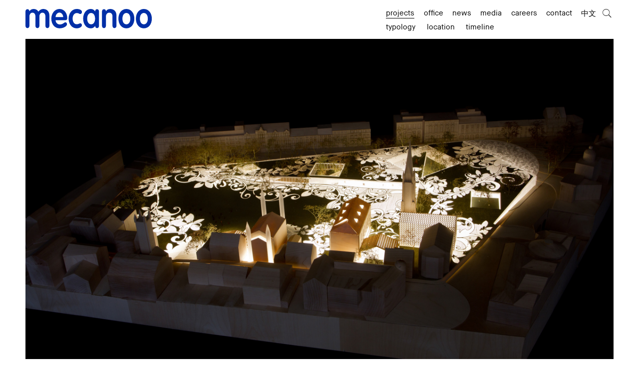

--- FILE ---
content_type: text/html; charset=utf-8
request_url: https://www.mecanoo.nl/Projects/project/120/Aberdeen-City-Gardens/t/10
body_size: 45908
content:
<!DOCTYPE HTML>
<html  lang="en-US">
<head id="Head"><meta name='viewport' content='width=device-width, minimum-scale=1.0, initial-scale=1' /><meta http-equiv='X-UA-Compatible' content='IE=Edge' /><meta property="og:description" content="Aberdeen City Gardens is transformed into a spectacular urban auditorium.&amp;nbsp;To address a shortage of green space in the city centre, the design proposes a doubling of the landscape area.

This integrates part of the rich, urban fabric into the gardens, enabling urban functions to interact with one another.&amp;nbsp;The design gives a distinctive identity to Aberdeen City Gardens, which contains various functions and atmospheres. The outdoor space has a concentric arrangement to optimise existing landscape features.

A section of the gardens is elevated to seamlessly connect with the surrounding streets, rendering it accessible for prams and wheelchairs.&amp;nbsp;Encircling a central open field, these densely planted gardens also provide outdoor space for the semi-basement Public Arts Centre, which emerges just above street level.

Various small gardens are located on the east side of the gardens, including playgrounds, a water theatre and bar with terraces.&amp;nbsp;A continuous floral motif winds its way through the gardens.

Appearing in different forms, this decorative layer provides cohesion to the whole scheme, connecting the different elements.&amp;nbsp;It changes from a path to a square, park bench, amphitheatre, knoll, terrace, to a playground.

At one point, the motif curls to fashion a series of private seats, and elsewhere its stretches to form a large outdoor surface suitable for hosting events.&amp;nbsp;Encouraging unexpected encounters, the resulting connections and social spaces offer little surprises to discover throughout the gardens." /><meta property="og:image" content="https://www.mecanoo.nl/Portals/_default/Mecanoo/PRProjects/120/20200324-185202.jpg" /><meta property="og:title" content="Aberdeen City Gardens" /><meta property="og:type" content="article" />     
				<!-- Global site tag (gtag.js) - Google Analytics -->
				<script async src="https://www.googletagmanager.com/gtag/js?id=UA-12898279-1"></script>
				<script>
				  window.dataLayer = window.dataLayer || [];
				  function gtag(){dataLayer.push(arguments);}
				  gtag('js', new Date());

				  gtag('config', 'UA-12898279-1',  {'anonymize_ip': true});
				  


				</script>
				<script>
					setTimeout(function(){
					gtag('event', '30_seconds', {
					  'event_category': '30_seconds',
					  'event_label': 'time on page more than 30seconds'
					})
				}, 30000);
				</script>
				<meta content="text/html; charset=UTF-8" http-equiv="Content-Type" />
<meta name="REVISIT-AFTER" content="1 DAYS" />
<meta name="RATING" content="GENERAL" />
<meta name="RESOURCE-TYPE" content="DOCUMENT" />
<meta content="text/javascript" http-equiv="Content-Script-Type" />
<meta content="text/css" http-equiv="Content-Style-Type" />
<title>
	Aberdeen City Gardens
</title><meta id="MetaDescription" name="description" content="&amp;lt;p&amp;gt;Aberdeen City Gardens is transformed into a spectacular urban auditorium.&amp;amp;nbsp;To address a shortage of green space in the city centre, the design proposes a doubling of the landscape area.&amp;lt;br /&amp;gt;
&amp;lt;br /&amp;gt;
This integrates part of the rich, urban fabric into the gardens, enabling urban functions to interact with one another.&amp;amp;nbsp;The design gives a distinctive identity to Aberdeen City Gardens, which contains various functions and atmospheres. The outdoor space has a concentric arrangement to optimise existing landscape features.&amp;lt;br /&amp;gt;
&amp;lt;br /&amp;gt;
A section of the gardens is elevated to seamlessly connect with the surrounding streets, rendering it accessible for prams and wheelchairs.&amp;amp;nbsp;Encircling a central open field, these densely planted gardens also provide outdoor space for the semi-basement Public Arts Centre, which emerges just above street level.&amp;lt;/p&amp;gt;

&amp;lt;p&amp;gt;Various small gardens are located on the east side of the gardens, including playgrounds, a water theatre and bar with terraces.&amp;amp;nbsp;A continuous floral motif winds its way through the gardens.&amp;lt;br /&amp;gt;
&amp;lt;br /&amp;gt;
Appearing in different forms, this decorative layer provides cohesion to the whole scheme, connecting the different elements.&amp;amp;nbsp;It changes from a path to a square, park bench, amphitheatre, knoll, terrace, to a playground.&amp;lt;br /&amp;gt;
&amp;lt;br /&amp;gt;
At one point, the motif curls to fashion a series of private seats, and elsewhere its stretches to form a large outdoor surface suitable for hosting events.&amp;amp;nbsp;Encouraging unexpected encounters, the resulting connections and social spaces offer little surprises to discover throughout the gardens.&amp;lt;/p&amp;gt;" /><meta id="MetaRobots" name="robots" content="INDEX, FOLLOW" /><link href="/Resources/Shared/stylesheets/dnndefault/7.0.0/default.css?cdv=421" type="text/css" rel="stylesheet"/><link href="/DesktopModules/Mecanoo/PRProjects/module.css?cdv=421" type="text/css" rel="stylesheet"/><link href="/Portals/_default/Skins/Mecanoo-www2/js/flickity/flickity.min.css?cdv=421" type="text/css" rel="stylesheet"/><link href="/Portals/_default/Skins/Mecanoo-www2/skin.css?cdv=421" type="text/css" rel="stylesheet"/><link href="/Portals/www/portal.css?cdv=421" type="text/css" rel="stylesheet"/><script src="/Resources/libraries/jQuery/03_05_01/jquery.js?cdv=421" type="text/javascript"></script><script src="/Resources/libraries/jQuery-Migrate/03_02_00/jquery-migrate.js?cdv=421" type="text/javascript"></script><script src="/Resources/libraries/jQuery-UI/01_12_01/jquery-ui.js?cdv=421" type="text/javascript"></script><link rel='SHORTCUT ICON' href='/Portals/www/favicon.ico?ver=8V4yxmjdQFKIiOjYf8lctQ%3d%3d' type='image/x-icon' /></head>
<body id="Body" class="Page-Projects Level-0  L0_Projects  Id424  L0_Nr1 Cp-None PageType_Normal Upr_All_Users Cult-En_Us Lang-En">

    <form method="post" action="/Projects/project/120/Aberdeen-City-Gardens/t/10" id="Form" enctype="multipart/form-data">
<div class="aspNetHidden">
<input type="hidden" name="__EVENTTARGET" id="__EVENTTARGET" value="" />
<input type="hidden" name="__EVENTARGUMENT" id="__EVENTARGUMENT" value="" />
<input type="hidden" name="__VIEWSTATE" id="__VIEWSTATE" value="jMT487ZIiybpoHIf1oezvIDlsDUThruRQJH1CmUsJbDPAtjteX3nAsNwyBO7lT5XSQrQMM3C/N33RyXTLtgKnG1oC65nhR6ByRXCWDFRBNmSq/S7U5m7/qQ0HmzolJOWKQ5q9D5XUcd18j8LxC52FZamQAkn8Cjxw45YLP+WEFObFMbtoblcfZWcFFVTOkxS6Uea3Bbw+tamXlbouAQPjmjPOBtm5l0s/3E6tTgpnkloZzYWTXM4DLnGtriXnW4ZBrth09+Ke8RHvJ91zDeAaxaSyOTVi/Uo0qx0BKtwBrP4L3EKQNBXWm/un3hX5clJZtxdEdkSiNew9C6jErmyze9ssQzL6GCY87eexm4L/nL2Ivl9iWFEgCgfvrK0Icdrjp/vWGDNSLcXWJKlnC3uC1q9TzxTu3+DBLBeXsw9rQ44XiepHLS8ed5qKlv7b/OfEXx3MpeFFderAAqfCI2R1QMD1AY=" />
</div>

<script type="text/javascript">
//<![CDATA[
var theForm = document.forms['Form'];
if (!theForm) {
    theForm = document.Form;
}
function __doPostBack(eventTarget, eventArgument) {
    if (!theForm.onsubmit || (theForm.onsubmit() != false)) {
        theForm.__EVENTTARGET.value = eventTarget;
        theForm.__EVENTARGUMENT.value = eventArgument;
        theForm.submit();
    }
}
//]]>
</script>


<script src="/WebResource.axd?d=pynGkmcFUV02YnWvp5CiOUkk3ubykU0l7kbLwD-JTiK9-mDOrXFZSHZ1yEw1&amp;t=638901608248157332" type="text/javascript"></script>


<script src="/ScriptResource.axd?d=NJmAwtEo3IoA6fZBGR7ahMMjbBInpG3TXAAvK_cWYOX13tJuWyC1c8fCY107zppwz-fbMacWhvQSODUzsCWM74OTDN2FKxBYmx0Qcm4vnBYge-gppj67tsix1C2N8IO6CAtPDg2&amp;t=5c0e0825" type="text/javascript"></script>
<script src="/ScriptResource.axd?d=dwY9oWetJoKB0Oe9FO8yXauFWr27q9qGC_Y3YXg56cjbPHnjMvjUqFwlV53X-Y4zlND01rBJgyhtzCP46YwF-shzE0v6XmhFqTaauPOJxTrLcnaLEBNfOUaGUhoQyQKx5XLbDC1ne5A2A8_D0&amp;t=5c0e0825" type="text/javascript"></script>
<div class="aspNetHidden">

	<input type="hidden" name="__VIEWSTATEGENERATOR" id="__VIEWSTATEGENERATOR" value="CA0B0334" />
	<input type="hidden" name="__VIEWSTATEENCRYPTED" id="__VIEWSTATEENCRYPTED" value="" />
	<input type="hidden" name="__EVENTVALIDATION" id="__EVENTVALIDATION" value="Gozh4Nc1Do4bqfaIv90n7TUMJt8q0DEKrkZ6DsRiWZPIVqH/qQyb+KU7QcwbVSv437kB2By5QHBI1cwIbGyu9ObYKALdDQK+YeMliXH0SFa2DF+Z" />
</div><script src="/js/dnn.js?cdv=421" type="text/javascript"></script><script src="/Resources/Shared/Scripts/jquery/jquery.hoverIntent.min.js?cdv=421" type="text/javascript"></script><script src="/DesktopModules/Mecanoo/PRProjects/js/prprojects.services.js?_=1.4.3.0&amp;cdv=421" type="text/javascript"></script><script src="/Portals/_default/Skins/Mecanoo-www2/js/jquery.cycle2.min.js?cdv=421" type="text/javascript"></script><script src="/Portals/_default/Skins/Mecanoo-www2/js/Mecanoo.js?cdv=421" type="text/javascript"></script><script src="/Portals/_default/Skins/Mecanoo-www2/js/jquery.lazyload.min.js?cdv=421" type="text/javascript"></script><script src="/Portals/_default/Skins/Mecanoo-www2/js/flickity/flickity.pkgd.min.js?cdv=421" type="text/javascript"></script><script src="/js/dnncore.js?cdv=421" type="text/javascript"></script><script src="/js/dnn.servicesframework.js?cdv=421" type="text/javascript"></script><script src="/Resources/Shared/Scripts/dnn.jquery.js?cdv=421" type="text/javascript"></script>
<script type="text/javascript">
//<![CDATA[
Sys.WebForms.PageRequestManager._initialize('ScriptManager', 'Form', ['tdnn$ctr1475$Dispatch_UP','dnn_ctr1475_Dispatch_UP'], [], [], 90, '');
//]]>
</script>

        
        
        
 


<!--CDF(Javascript|/Portals/_default/Skins/Mecanoo-www2/js/jquery.cycle2.min.js?cdv=421|DnnBodyProvider|100)-->
<!--CDF(Javascript|/Portals/_default/Skins/Mecanoo-www2/js/Mecanoo.js?cdv=421|DnnBodyProvider|100)-->
<!--CDF(Javascript|/Portals/_default/Skins/Mecanoo-www2/js/jquery.lazyload.min.js?cdv=421|DnnBodyProvider|100)-->

<!--CDF(Javascript|/Portals/_default/Skins/Mecanoo-www2/js/flickity/flickity.pkgd.min.js?cdv=421|DnnBodyProvider|100)-->
<!--CDF(Css|/Portals/_default/Skins/Mecanoo-www2/js/flickity/flickity.min.css?cdv=421|DnnPageHeaderProvider|100)-->

<script src="https://maps.googleapis.com/maps/api/js?v=3&key=AIzaSyBNMXXvI1ASB_4ECIvuA_o2kWw02YZi9hE"></script>


<script>
var icon_path = '/Portals/_default/Skins/Mecanoo-www2/' + 'Img/';
initAll();
</script>

<div class="wrap-all">

	<div id="Skin" class="sWrap sProjects">
		<header class="Skin">
			<div class="sWidth clearfix">
			<span id="Logo" class="logo logo-header"><a href="//www.mecanoo.nl">
<img class="diver" src="/Portals/_default/Skins/Mecanoo-www2//Img/Diver_Mecanoo-Single.svg" />
<img class="text" src="/Portals/_default/Skins/Mecanoo-www2//Img/Mecanoo_Logo_2019.svg" />
</a></span>
			<div class="LangWrap">
				<div class="language-object" >


</div>
			</div>
					<div class="MobSearchShowMenu">
			<a class="MobSearch" href="/Search"><i class="demo-icon icon-mec-search-thick"></i></a>
			<a id="MenuToggle" class="MenuToggle" onclick="toggleMobileMenu('.MainMenu')"><i class="demo-icon icon-mec-hamburger"></i><i class="demo-icon icon-mec-close-thick"></i></a>
		</div>		<nav class="MainMenu">
			<ul class="FFUlMenu RootElement Level0 clearfix">
  <li class="&#xA;						Level0&#xA;						 Item1 FirstItem Active HasChildren" id="l0_Projects"><a href="https://www.mecanoo.nl/Projects" class="&#xA;									Level0&#xA;									 Item1 FirstItem Active HasChildren"><span>Projects</span></a><span class="expand"></span><ul class="&#xA;							Level1">
      <li class="&#xA;						Level1&#xA;						 Item1 FirstItem" id="l1_Typology"><a href="https://www.mecanoo.nl/Projects/Typology" class="&#xA;									Level1&#xA;									 Item1 FirstItem"><span>Typology</span></a></li>
      <li class="&#xA;						Level1&#xA;						 Item2" id="l1_Location"><a href="https://www.mecanoo.nl/Projects/Location" class="&#xA;									Level1&#xA;									 Item2"><span>Location</span></a></li>
      <li class="&#xA;						Level1&#xA;						 Item3 LastItem" id="l1_Timeline"><a href="https://www.mecanoo.nl/Projects/Timeline" class="&#xA;									Level1&#xA;									 Item3 LastItem"><span>Timeline</span></a></li>
    </ul>
  </li>
  <li class="&#xA;						Level0&#xA;						 Item2 HasChildren" id="l0_Office"><a href="https://www.mecanoo.nl/Office/Mecanoo" class="&#xA;									Level0&#xA;									 Item2 HasChildren"><span>Office</span></a><span class="expand"></span><ul class="&#xA;							Level1">
      <li class="&#xA;						Level1&#xA;						 Item1 FirstItem" id="l1_Mecanoo"><a href="https://www.mecanoo.nl/Office/Mecanoo" class="&#xA;									Level1&#xA;									 Item1 FirstItem"><span>Mecanoo</span></a></li>
      <li class="&#xA;						Level1&#xA;						 Item2" id="l1_People"><a href="https://www.mecanoo.nl/Office/People" class="&#xA;									Level1&#xA;									 Item2"><span>People</span></a></li>
      <li class="&#xA;						Level1&#xA;						 Item3 LastItem" id="l1_Awards"><a href="https://www.mecanoo.nl/Office/Awards" class="&#xA;									Level1&#xA;									 Item3 LastItem"><span>Awards</span></a></li>
    </ul>
  </li>
  <li class="&#xA;						Level0&#xA;						 Item3 HasChildren" id="l0_News"><a href="https://www.mecanoo.nl/News" class="&#xA;									Level0&#xA;									 Item3 HasChildren"><span>News</span></a><span class="expand"></span><ul class="&#xA;							Level1">
      <li class="&#xA;						Level1&#xA;						 Item1 FirstItem" id="l1_Project-updates"><a href="https://www.mecanoo.nl/News/Project-updates" class="&#xA;									Level1&#xA;									 Item1 FirstItem"><span>Project updates</span></a></li>
      <li class="&#xA;						Level1&#xA;						 Item2" id="l1_Publications"><a href="https://www.mecanoo.nl/News/Publications" class="&#xA;									Level1&#xA;									 Item2"><span>Publications</span></a></li>
      <li class="&#xA;						Level1&#xA;						 Item3 LastItem" id="l1_Events"><a href="https://www.mecanoo.nl/News/Events" class="&#xA;									Level1&#xA;									 Item3 LastItem"><span>Events</span></a></li>
    </ul>
  </li>
  <li class="&#xA;						Level0&#xA;						 Item4 HasChildren" id="l0_Media"><a href="https://www.mecanoo.nl/Media/Podcast" class="&#xA;									Level0&#xA;									 Item4 HasChildren"><span>Media</span></a><span class="expand"></span><ul class="&#xA;							Level1">
      <li class="&#xA;						Level1&#xA;						 Item1 FirstItem" id="l1_Podcast"><a href="https://www.mecanoo.nl/Media/Podcast" class="&#xA;									Level1&#xA;									 Item1 FirstItem"><span>Podcast</span></a></li>
      <li class="&#xA;						Level1&#xA;						 Item2" id="l1_Videos"><a href="https://www.mecanoo.nl/news/videos" class="&#xA;									Level1&#xA;									 Item2"><span>Videos</span></a></li>
      <li class="&#xA;						Level1&#xA;						 Item3" id="l1_Books"><a href="https://www.mecanoo.nl/News/Books" class="&#xA;									Level1&#xA;									 Item3"><span>Books</span></a></li>
      <li class="&#xA;						Level1&#xA;						 Item4 LastItem" id="l1_Model-Workshop"><a href="https://www.mecanoo.nl/Media/Model-Workshop" class="&#xA;									Level1&#xA;									 Item4 LastItem"><span>Model Workshop</span></a></li>
    </ul>
  </li>
  <li class="&#xA;						Level0&#xA;						 Item5" id="l0_Careers"><a href="https://www.mecanoo.nl/Careers" class="&#xA;									Level0&#xA;									 Item5"><span>Careers</span></a></li>
  <li class="&#xA;						Level0&#xA;						 Item6" id="l0_Contact"><a href="https://www.mecanoo.nl/Contact" class="&#xA;									Level0&#xA;									 Item6"><span>Contact</span></a></li>
  <li class="&#xA;						Level0&#xA;						 Item7 LastItem" id="l0_中文"><a href="https://www.mecanoo.nl/chin" class="&#xA;									Level0&#xA;									 Item7 LastItem"><span>中文</span></a></li>
</ul>
			<span class="SearchWrap"><a href="/Search"><i class="demo-icon icon-mec-search"></i></a></span>
			<div id="SubMenu" class="SubMenu">
			</div>
		</nav>
			</div>
			
		</header>
		<div class="spinner"></div>
		<div class="ContentWrap">
			<div id="dnn_ContentPane" class="ContentPane Pane"><div class="DnnModule DnnModule-Mecanoo_PRProjects DnnModule-1475"><a name="1475"></a>
<div class="cContainer cNoTitle">
	<article>
		<div id="dnn_ctr1475_ContentPane" class="Normal c_contentpane"><!-- Start_Module_1475 --><div id="dnn_ctr1475_ModuleContent" class="DNNModuleContent ModMecanooPRProjectsC">
	<div id="dnn_ctr1475_Dispatch_UP">
		


<script src="https://unpkg.com/cocoen/dist/cocoen.js"></script>




<article class="Detail ProjectDetail" style="opacity: 0">
  <div class="projDataWrap">
    <div class="projData sWidth clearfix">

        <div class="header-wrap">
		      <div class="imgFull">
          <img class="projMainImage LightBox" src="/Portals/_default/Mecanoo/PRProjects/120/20200324-185202.jpg" alt="Aberdeen City Gardens" />
          </div>
		  <header id="ProjTitle1" class="proj-detail-header cols">
            <div class="ProjectTitle col-12-md-6">
			  <h1 id="mec-share-title">Aberdeen City Gardens</h1>
              <h2>Scotland, United Kingdom</h2>
            </div>
            <div class="ProjectButtons col-12-md-6">
              
              <!--<a class="IsClosed" onclick='toggleDetails(this)' class="projLinkDetails"><i class="demo-icon icon-mec-arrow-down"></i><i class="demo-icon icon-mec-arrow-up"></i>Project Details</a>-->
            </div>
          </header>
		  <span class="proj-separator"></span>
        </div>

      <div class="projDataText cols">
        <div class="col-12-sm-6">
          <div class="projDetails">
		 <div class="categories">
            <div class="cat-disciplines">
			<h3>Discipline</h3>
			<div>
              <a href='/Projects?d=1'>Architecture</a>, <a href='/Projects?d=4'>Landscape</a>
            </div>
			</div>
			<div class="cat-typology">
			<h3>Typology</h3>
			<div>
              
           </div>
			</div>
			</div>
            <div class="project-data-main">
              
              <strong>Status:</strong> Design
              <br />
              
              <strong>Project Design:</strong> 2011
              
              <br />
              
              <strong>Address:</strong> Aberdeen, Union Terrace Gardens, Scotland<br />
              
              <strong>Client:</strong> Aberdeen City Council.
              
            </div>
			<div class="project-data-details" style="display:none">
            
            <p><strong>Programme:</strong> 4 hectare public gardens, 8.000m2 contemporary arts programme, conference facilities and parking.</p>
            
			</div>
			<div class="project-details-more ShowMore">
			<span class="ShowMoreProjectData IsClosed" data-detail-selector=".project-data-details" data-condition-selector="" data-more-text="+ Show more" data-less-text="- Show less">+ Show more</span>
			</div>
          </div>
        </div>
        <div class="col-12-sm-6">
          <div class="map_canvas" id="map_canvas"></div>
        </div>
        
      </div>
	  <span class="proj-separator proj-separator-bot"></span>
      <script>//$('.projDataText').hide();</script>
    </div>
  </div>
  
  <h3 class="project-description-title sWidth" >Project description</h3>
  
  <div class="projTextImg sWidth description-true">
    <section>
	
      <div class="projText clearfix"><p>Aberdeen City Gardens is transformed into a spectacular urban auditorium.&nbsp;To address a shortage of green space in the city centre, the design proposes a doubling of the landscape area.<br />
<br />
This integrates part of the rich, urban fabric into the gardens, enabling urban functions to interact with one another.&nbsp;The design gives a distinctive identity to Aberdeen City Gardens, which contains various functions and atmospheres. The outdoor space has a concentric arrangement to optimise existing landscape features.<br />
<br />
A section of the gardens is elevated to seamlessly connect with the surrounding streets, rendering it accessible for prams and wheelchairs.&nbsp;Encircling a central open field, these densely planted gardens also provide outdoor space for the semi-basement Public Arts Centre, which emerges just above street level.</p>

<p>Various small gardens are located on the east side of the gardens, including playgrounds, a water theatre and bar with terraces.&nbsp;A continuous floral motif winds its way through the gardens.<br />
<br />
Appearing in different forms, this decorative layer provides cohesion to the whole scheme, connecting the different elements.&nbsp;It changes from a path to a square, park bench, amphitheatre, knoll, terrace, to a playground.<br />
<br />
At one point, the motif curls to fashion a series of private seats, and elsewhere its stretches to form a large outdoor surface suitable for hosting events.&nbsp;Encouraging unexpected encounters, the resulting connections and social spaces offer little surprises to discover throughout the gardens.</p></div>
      
	  <div class="Share ClearBoth clearfix">
        <a class="Share_button" id="ShareButton">Share</a>
        <div class="share-bottons" id="share-bottons">
          <a class="button_facebook" data-link="https://www.facebook.com/sharer/sharer.php?u=[url]" target="_blank" rel="nofollow"><i class="demo-icon icon-mec-facebook"></i></a>
          <a class="button_linkedin" data-link="https://www.linkedin.com/shareArticle?mini=true&url=[url]&title=[title]&summary=&source=" target="_blank" rel="nofollow"><i class="demo-icon icon-mec-linkedin"></i></a>
          <a class="button_bluesky" data-link="https://bsky.app/intent/compose?text=[title]: [url]" target="_blank" rel="nofollow"><i class="demo-icon icon-mec-bluesky"></i></a>
		  <a class="button_twitter" data-link="https://twitter.com/share?text=[title]&url=[url]"><i class="demo-icon icon-mec-twitter-x"></i></a>
		  <a class="button_weibo" data-link="http://service.weibo.com/share/share.php?url=[url]&appkey=&title=mecanoo&pic=&ralateUid=" target="_blank" rel="nofollow"><i class="demo-icon icon-mec-weibo"></i></a>
          <a class="button_email" data-link="mailto:enter-email-adress?subject=[title]&body=[url]" target="_blank" rel="nofollow"><i class="demo-icon icon-mail-alt"></i></a>
        </div>
        <script type="text/javascript">
		
		// Check if there is any extra data to show, if not hide the show more button
		
		var showMoreTarget = $(".ShowMoreProjectData").data('detail-selector');
		
		if ($(showMoreTarget).text().trim() == "") {
			$(".ShowMoreProjectData").hide();
		}
		
		
		 $(".ShowMoreProjectData").click(
			function(){
				toggleDetail(this)
			}
		 );


          jQuery('.share-bottons').hide();
          var pageUrl = window.location.href;
          var pageTitle = encodeURI("Mecanoo architects: " + $("#mec-share-title").text());
          $("#share-bottons a").each(function () {
            var href = $(this).data("link");
            if (href > '') {
              href = href.replace("[url]", pageUrl);
              href = href.replace("[title]", pageTitle);
              $(this).attr("href", href);
            }
          });
		 jQuery('#ShareButton').click(function () {
            jQuery('.share-bottons').animate({ width: 'toggle' }, 500);
          });
        </script>
      </div>
      <div class="projImages cols">
      </div>
    </section>
	
    <footer class="projExternalLinks">
		<div class="mainTitle">
			<h3>External links</h3>
		</div>
    </footer>
	
  </div>
</article>

<div class="projRelatedWrap">
  <div class="clearfix sWidth">
    <div class="Projects projRelated">
      <div class="mainTitle">
        <h3>You may also like</h3>
      </div>
      <nav id="projRelated" class="ArticlesList"> 
	   <!--cols cols-2 cols-md-4 cols-lg-4 -->
      </nav>
    </div>
  </div>
</div>

<div id="loading1475" class="ProjectsLoading">
  <!--<img src="/DesktopModules/Mecanoo/PRProjects/images/loading.gif" alt="loading" />-->
</div>

<script language="javascript">

var projectHasCover = true;

var projectDomLoaded = false;

var projectComparesLoaded = false;

var projectImagesCount = 0;
var projectImagesLoaded = 0;
var projectImagesReady = false;		
  setShowLoader(".ProjectDetail", true);
  
  (function ($, Sys) {
    var currentPage = 0;
   var selectedProjectId = 120;
   var selectedDisciplineId = -1;
   var selectedTypologyId = -1;
   var selectedLocationId = -1;
   var selectedYear = -1;
   var projectUrl = 'https://www.mecanoo.nl/Projects';

   $(document).ready(function () {
     pService = new ProjectsService($, {
       serverErrorText: '',
     serverErrorWithDescriptionText: '',
     errorBoxId: '#pUrlsServiceErrorBox1475'
   }, 1475, -1);

    pService.listRelatedProjects(selectedProjectId, selectedDisciplineId, selectedTypologyId, selectedLocationId, selectedYear, 8, function (returnData) {
	  $.each(returnData, function (index, item) {
        addProject(item);
      });
      if (returnData.length === 0) {
        $('.projRelatedWrap').hide();
      }else{
		runFlickity();
	  }
    });

    pImagesService = new ProjectImagesService($, {
      serverErrorText: '',
     serverErrorWithDescriptionText: '',
     errorBoxId: '#pImagesServiceErrorBox1475'
   }, 1475, 120);

    pImagesService.listImages(function (result) {
	if(!projectHasCover){
		result.shift();
	}
      
	  var previousItem = null;
	  
      $.each(result, function (index, item) {
		 
		if (item.SplitWithNext){
			previousItem = item;
		}else{
			if(previousItem){
				addCompare(previousItem, item);
				previousItem = null;
			}else{
				addAnImage(item);
			}
			
		}
		
        
      });
    });

    pUrlService = new ProjectUrlsService($, {
      serverErrorText: '',
     serverErrorWithDescriptionText: '',
     errorBoxId: '#pUrlsServiceErrorBox1475'
   }, 1475, 120);

    pUrlService.listUrls(function (result) {
      if (result.length == 0) {
        $('.projExternalLinks').empty();
      } else {
        $.each(result, function (index, item) {
          addAUrl(item);
        });
      }
    });

    setShowLoader(".ProjectDetail", false);

 	projectDomLoaded = true;
  }); // doc ready

   function addProject(project) {
   
   //Load the Project Cover and if that does not exist the "first image of the rest".
	 var imgUrl = project.ProjectCoverThumb;
	  if(imgUrl == null || imgUrl == ""){
		imgUrl = project.MainImageLink
	  }


     var thisProjectUrl = projectUrl + '?project=' + project.ProjectId;
     if (selectedTypologyId != -1) {
       thisProjectUrl += '&t=' + selectedTypologyId;
     }
     if (selectedLocationId != -1) {
       thisProjectUrl += '&c=' + selectedLocationId;
     }
     if (selectedYear != -1) {
       thisProjectUrl += '&yr=' + selectedYear;
     }
     if (currentPage > 0) {
       thisProjectUrl += '&p=' + currentPage;
     }
	 
	 
	 // Get project Location
	 var projectLocation = "";
	 
	 if (project.CityName_en != null && project.CityName_en != ""){
		projectLocation = project.CityName_en;
	 }
	 
	 if (projectLocation !="" && project.CountryName_en != null){
	 
		projectLocation += ", ";
		
	 }
	 
	 if (project.CountryName_en != null){
	 
	 projectLocation += project.CountryName_en;
	 
	 }
	 
     var newDiv = $('<article class="item"></article>').appendTo('#projRelated');
     $('<div class="artImage relProjImg"><a class="artMoreLink hover-zoom-wrap" href="' + thisProjectUrl + '"><img class="hover-zoom" src="/Portals/_default/Mecanoo/PRProjects/' + project.ProjectId + '/' + imgUrl + '" alt="' + project.Name_en + '" /></a></div>').appendTo(newDiv);
     $('<h4 class="artTitle"><a class="artMoreLink" href="' + thisProjectUrl + '" target="" data-id="' + project.ProjectId + '">' + project.Name_en + '</a><span>' + projectLocation + '</span></h4>').appendTo(newDiv);

   }

  var iImgCount = 0;
   var compareCount = 0;
   
   
   // compare image slider
   
		var loadingCompareImgs = 0;						
     
   function initCompare(){
   
		Cocoen.parse(document.body);
	
	}
	
   function addCompare(before, after) {
	
	compareCount++;
	
		var imgDiv = $('<div class="projItem projImg projImgCompare imgFull col-12-12">').appendTo('.projImages');
		
		var sOut = "";
		
		loadingCompareImgs +=2;			 
		var beforeUrl = getImgUrl('/Portals/_default//Mecanoo/PRProjects/120/' + before.Link, 5000);
		var afterUrl = getImgUrl('/Portals/_default//Mecanoo/PRProjects/120/' + after.Link, 5000);
		

		$imgWrap = $("<div>").addClass("img-wrap");
		
		
 		// Add compare
		$compareWrap = $("<div>").addClass("cocoen").attr("id", "img-compare-" + compareCount);
		$compareWrap.append(createImage(beforeUrl, "unresponsive", "image-before", "Mecanoo Architects Before", 1));
		$compareWrap.append(createImage(afterUrl, "unresponsive", "image-after", "Mecanoo Architects After", 1));
		
		$imgWrap.append($compareWrap);
		
		// Add Caption
		$captionWrap = $("<div>").addClass("projimgText").html(before.Caption_en);
		$imgWrap.append($captionWrap);
		
		//Add Copyright
		$copyWrap = $("<div>").addClass("projimgCopy").html(before.Copyright);
		$imgWrap.append($copyWrap);


		$(imgDiv).html($imgWrap);

     
   }
   

   
      function createImage(src, classAll, classThis, alt, type){
	
		// Create a new img element
		var img = document.createElement("img");
	 
		// Set the onload event handler
		img.onload = () => {imageLoaded(type)};
	 
		// Set the image source (starts the loading process)
		img.src = src;
		
							 
							 
	 
		
		img.classList.add(classAll);
		img.classList.add(classThis);
		
		// Optionally set other attributes like alt, title, class, etc.
		img.alt = alt;
		
				  

		return img;
 
   
   }
   
   function imageLoaded(type){
		
		// handle loading of different kind of images
		// 0 = regular, 1 = compare
		
		switch (type){
			case 0:
				projectImagesLoaded++;
			
				// console.log("total: " + projectImagesCount + " loaded: " +  projectImagesLoaded);
				
			if (projectImagesCount == projectImagesLoaded){
				projectImagesReady = true;
				console.log("All Project images Loaded");
			}				
				
			break;
			case 1:
				loadingCompareImgs--;
		
				if(projectDomLoaded && loadingCompareImgs == 0){
				
					projectComparesLoaded = true;
					initCompare();
					
												 
				}
			break;
		}

		
   }

	
	// Adding regular images
   function addAnImage(image) {

     var imgDiv = $('<div class="projItem">').appendTo('.projImages');
	 
     var thumbnailUrl = '/Portals/_default//Mecanoo/PRProjects/120/' + image.Link;

		// If Quote
		
		if (image.IsQuote){ // It's a Quote
			$(imgDiv).addClass('projQuote col-12-12');
			sOut = '<h3 class="H0 quote-text text ' + (image.TextInColor ? ' blue ' : '') + 'text-center w-tablet-70">' + image.Caption_en.replace(/\n/g, "<br />") + '</h3>';
		}else{
		
		$(imgDiv).addClass('projImg');
		
      // For full width Images
      if (image.IsMainImage == true) {
        $(imgDiv).addClass('imgFull col-12-12');
        iImgCount = 0;
      } else {
        ++iImgCount;
        $(imgDiv).addClass('imgHalf col-12-md-6');
        if (iImgCount % 2 != 0) {
          $(imgDiv).addClass('imgOdd');
        }
      }

		// It's an Video
      if (image.IsUrl == true) {
        var sOut;
        if (image.IsVimeo) { // Vimeo
          if (image.IsMainImage) {
            $(imgDiv).addClass('projVideo');
            sOut = '<div class="embeddedContent chocolat-image"><iframe width="1180" height="885" src="https://player.vimeo.com/video/' + image.Link + '?rel=0" frameborder="0" webkitallowfullscreen mozallowfullscreen allowfullscreen></iframe></div>';
          } else {
            $(imgDiv).addClass('projVideo');
            sOut = '<div class="embeddedContent chocolat-image"><iframe width="580" height="326" src="https://player.vimeo.com/video/' + image.Link + '?rel=0" frameborder="0" webkitallowfullscreen mozallowfullscreen allowfullscreen></iframe></div>';
          };
        }
        else if (image.IsYoutube) { // Youtube
          if (image.IsMainImage) {
            $(imgDiv).addClass('projVideo');
            sOut = '<div class="embeddedContent chocolat-image"><iframe width="1180" height="885" src="//www.youtube.com/embed/' + image.Link + '?rel=0" frameborder="0" allowfullscreen></iframe></div>';
          } else {
            $(imgDiv).addClass('projVideo');
            sOut = '<div class="embeddedContent chocolat-image"><iframe width="580" height="326" src="//www.youtube.com/embed/' + image.Link + '?rel=0" frameborder="0" allowfullscreen></iframe></div>';
          };
        }
      }
	  else {   
		// It's a "normal" Image 
		
		projectImagesCount++
				
		if (image.IsMainImage == true) { 
          sOut = createImage(getImgUrl(thumbnailUrl, 5000), "LightBox", "project-image-lg", "Mecanoo Architects", 0).outerHTML;
        } else {
          sOut = createImage(getImgUrl(thumbnailUrl, 2500), "LightBox", "project-image-sm", "Mecanoo Architects", 0).outerHTML;
        };
      };

      if (image.Caption_en > '') {
        sOut = sOut + '<div class="projimgText">' + image.Caption_en + '</div>';
      }      
	  if (image.Copyright  > '') {
        sOut = sOut + '<div class="projimgCopy">&copy; ' + image.Copyright  + '</div>';
      }
	  
	  }
      $imgWrap = $("<div>").addClass("img-wrap");
      $imgWrap.html(sOut);
      $(imgDiv).html($imgWrap);
	  
    }

    function addAUrl(url) {
      var newDiv = $('<a href="' + url.Url + '" target="_blank">' + url.Description_en + '</a><br />').appendTo('.projExternalLinks');
    }

  }(jQuery, window.Sys));

  var mapId = 'map_canvas';
  /* Google Maps */
  var map
  var myLatlng = new google.maps.LatLng(57.14688, -2.103657);


  function initialize() {
  
    var isDraggable = $(document).width() > 980 ? true : false;
    var map_canvas = document.getElementById(mapId);
    var map_options = {
      center: myLatlng,
      zoom: 6,
      mapTypeId: google.maps.MapTypeId.ROADMAP,
      disableDefaultUI: true,
      zoomControl: true,
      scrollwheel: false,
      draggable: isDraggable
    }
    map = new google.maps.Map(map_canvas, map_options);
    setMapStyles(map);
    // Origins, anchor positions and coordinates of the marker
    // increase in the X direction to the right and in
    // the Y direction down.
    var image = {
      url: icon_path + 'mecanoo-location-icon.png',
      size: new google.maps.Size(25, 25),
      origin: new google.maps.Point(0, 0),
      anchor: new google.maps.Point(12, 12)
    };
    var marker = new google.maps.Marker({
      position: myLatlng,
      map: map,
      icon: image
    });
  }

  google.maps.event.addDomListener(window, 'load', initialize);

  google.maps.event.addDomListener(window, 'resize', function () {

      map.setCenter(myLatlng);

  });

  function setShowLoader(contentSel, show) {
    if (show) {
      showLoader(contentSel);
    } else {
      showContent(contentSel);
    }
  }

  var mapLoaded = false

  function toggleDetails(sender) {
    $(sender).toggleClass("IsClosed").toggleClass("IsOpen")
    $('.projDataText').slideToggle(400, function () { initialize() });
  }
</script>

<script>
// Flickity

function runFlickity(){
	
	var minFlicketyItems = 6; // Minimum number of Items to show a slider
	
	slideItems = $("#projRelated").children().length; // Get the number of Slide Items
	
	if(slideItems >= minFlicketyItems){
		initFlickity("#projRelated");
	}

}

function initFlickity(selector){
	//
	//   Variables
	//
	//////////////////////////////////////////////////////////////////////

	// Play with this value to change the speed
	let tickerSpeed = 1;

	let flickity = null;
	let isPaused = false;
	const slideshowEl = document.querySelector(selector);
	
	


	//
	//   Functions
	//
	//////////////////////////////////////////////////////////////////////

	const update = () => {
	  if (isPaused) return;
	  if (flickity.slides) {
		flickity.x = (flickity.x - tickerSpeed) % flickity.slideableWidth;
		flickity.selectedIndex = flickity.dragEndRestingSelect();
		flickity.updateSelectedSlide();
		flickity.settle(flickity.x);
		flickity.imagesLoaded = true;
	  }
	  window.requestAnimationFrame(update);
	};

	const pause = () => {
	  isPaused = true;
	};

	const play = () => {
	  if (isPaused) {
		isPaused = false;
		window.requestAnimationFrame(update);
	  }
	};


	//
	//   Create Flickity
	//
	//////////////////////////////////////////////////////////////////////

	flickity = new Flickity(slideshowEl, {
	  autoPlay: false,
	  prevNextButtons: true,
	  pageDots: false,
	  draggable: true,
	  wrapAround: true,
	  selectedAttraction: 0.015,
	  friction: 0.25 
	  });

	flickity.x = 0;


	//
	//   Add Event Listeners
	//
	//////////////////////////////////////////////////////////////////////

	slideshowEl.addEventListener('mouseenter', pause, false);
	slideshowEl.addEventListener('focusin', pause, false);
	slideshowEl.addEventListener('mouseleave', play, false);
	slideshowEl.addEventListener('focusout', play, false);

	flickity.on('dragStart', () => {
	  isPaused = true;
	});


	//
	//   Start Ticker
	//
	//////////////////////////////////////////////////////////////////////

	update();

}



</script>

	</div><div id="dnn_ctr1475_Dispatch_UP_Prog" style="display:none;">
		<div class="dnnLoading dnnPanelLoading"></div>
	</div>
</div><!-- End_Module_1475 --></div>
		<div class="ClearBoth"></div>
	</article>
	
</div>


</div></div>
			
		</div>

	</div>

		<footer class="Skin clearfix">
		<div class="sWidth">
			<div class="cols">
				<div class="col-12-sm-4 order-sm-1 order-lg-1 col-12-lg-3">
				
					<div class="Pane">
					<span id="Logo" class="logo logo-footer"><a href="//www.mecanoo.nl">
<img class="text" src="/Portals/_default/Skins/Mecanoo-www2//Img/Mecanoo_Logo_2019.svg" />
<img class="diver" src="/Portals/_default/Skins/Mecanoo-www2//Img/Diver_Mecanoo-Single.svg" />
</a></span> 
					<div class="footer-email">
						<a href="mailto:info@mecanoo.nl">info@mecanoo.nl</a>
					</div>
						
						<div class="ShareWrapFooter">
							<div class="Icons">
								<a href="https://www.facebook.com/pages/Mecanoo-architecten/194630830570795" target="_Blank"><i class="demo-icon icon-mec-facebook"></i></a>
								<a href="https://twitter.com/mecanoo_" target="_Blank"><i class="demo-icon icon-mec-twitter-x"></i></a>
								<a href="https://www.instagram.com/mecanoo_/" target="_Blank"><i class="demo-icon icon-mec-instagram"></i></a>
								<a href="https://www.linkedin.com/company/mecanoo-architecten-b-v-/" target="_Blank"><i class="demo-icon icon-mec-linkedin"></i></a>
								<a href="https://nl.pinterest.com/mecanoo/" target="_Blank"><i class="demo-icon icon-mec-pinterest"></i></a>
								<a href="https://www.youtube.com/user/Mecanoo84" class="YouTube" target="_Blank"><i class="demo-icon icon-mec-youtube"></i></a>
							</div>
						</div>
						
					</div>
				</div>
				<div class="col-12-sm-4 order-sm-2 order-lg-2 col-12-lg-3">
					<div id="dnn_Footer_4Cols_2" class="Pane DNNEmptyPane">
					</div>
				</div>
				<div class="col-12-sm-4 order-sm-4 order-lg-3 col-12-lg-3">
					<div id="dnn_Footer_4Cols_3" class="Pane DNNEmptyPane">
					</div>
				</div>
				<div class="col-12-sm-4 order-sm-3 order-lg-4 col-12-lg-3">
					<div class="Pane" id="Footer_4Cols_4">
						<div class="MailChimp">
<p>Newsletter</p>

		<!-- Begin MailChimp Signup Form -->
<div id="mc_embed_signup">
<div action="//mecanoo.us12.list-manage.com/subscribe?u=96dd63507c3e667f248dc2cc5&id=52f6c75b6a" method="post" id="mc-embedded-subscribe-form" name="mc-embedded-subscribe-form" class="validate" target="_blank" novalidate>
    <div id="mc_embed_signup_scroll">
	
<div class="mc-field-group">
	<input type="email" value="" name="EMAIL" class="required email" placeholder="enter email address" autocomplete="off" id="mce-EMAIL">
</div>
 <!-- real people should not fill this in and expect good things - do not remove this or risk form bot signups-->
    <div style="position: absolute; left: -5000px;" aria-hidden="true"><input type="text" name="b_96dd63507c3e667f248dc2cc5_e8aaa45ae0" tabindex="-1" value=""></div>
    <div class="clear"><input type="submit" value="Sign up" name="subscribe" id="mc-embedded-subscribe" class="button" 
	onclick="this.form.action='//mecanoo.us12.list-manage.com/subscribe/post?u=96dd63507c3e667f248dc2cc5&id=52f6c75b6a'; form.setAttribute('target', '_blank');
		this.form.submit();"></div>
	<div id="mce-responses" class="clear">
		<div class="response" id="mce-error-response" style="display:none"></div>
		<div class="response" id="mce-success-response" style="display:none"></div>
	</div>   
    </div>
</div>
</div>
<!--
<script type='text/javascript' src='//s3.amazonaws.com/downloads.mailchimp.com/js/mc-validate.js'></script><script type='text/javascript'>
(function($) {window.fnames = new Array(); window.ftypes = new Array();fnames[0]='EMAIL';ftypes[0]='email';fnames[1]='FNAME';ftypes[1]='text';fnames[2]='LNAME';ftypes[2]='text';}(jQuery));var $mcj = jQuery.noConflict(true);</script>
-->
<!--End mc_embed_signup-->

</div>

 
					</div>
				</div>
			</div>
			<div class="Bottom">
			<a id="dnn_ctl08_loginLink" title="Login" class="MecLogin" rel="nofollow" onclick="this.disabled=true;" href="https://www.mecanoo.nl/Login?returnurl=%2fProjects%2fproject%2f120%2fAberdeen-City-Gardens%2ft%2f10">Login</a>
  <span id="dnn_ctl09_lblCopyright" class="Copy">&copy; 2026</span>
 <a class="privacy" href="/Privacy-Policy">Privacy policy</a>
			</div>
		</div>
	</footer>
	
	<a href="#" class="back-to-top"><i class="demo-icon icon-mec-arrow-up"></i></a>
	
	 
</div>
	<script type="text/javascript" src="/Portals/_default/Skins/Mecanoo-www2/js/40fingers_PrevNext.js"></script>
	<script type="text/javascript">
		sBackLink = 'https://www.mecanoo.nl/Projects'
		saveBackLink(window.location.href)
		
		jQuery('.ButtonBack').attr("href", getBackLink());
		getBackLink();

		
	</script>
	
	<script type="text/javascript" src="/Portals/_default/Skins/Mecanoo-www2/js/chocolat/js/jquery.mecanoo.chocolat.js"></script>

<script type="text/javascript">




	$(function() {
	
	// Only if not on Mobile or with a masonry grid
	if(jQuery(window).width() > 767 || $(".masonry.grid").length > 0){
	
		// When all is loaded..
		
		window.addEventListener("load", (event) => {
			console.log("S: page loaded");
			
				if (typeof projectImagesReady === "undefined"){
					loadLightBox();
				}else{
					// This means there are project images, wait for them to load as they are loaded using JS
					var isTrueHandle = window.setInterval(function(){
					
						// console.log("* projectImagesReady = " + projectImagesReady);
						
						if (projectImagesReady) {
							window.clearInterval(isTrueHandle);
							loadLightBox();
						}
					}, 200);

				}
				
		});


		}
	});
	
	

	
	function loadLightBox(){
	
	
		console.log("Lightbox Images: " + jQuery(".ContentWrap img.LightBox").length);

		jQuery(".ContentWrap img.LightBox").each(function() {
		var sWidth= $(this).css('width')
		if (sWidth != ""){
		
		  // Get the current Img Src.
			var src = $(this).attr("src");
			
			
		
			if (true){ //src.indexOf("40fingers") !=-1

				// Avoid adding a lightbox link to files in a gallery.
				if ( $(this).parents('.Pane').length && jQuery(window).width() > 1023){
					
				}
				$(this).wrap('<a href="' + src + '" class="chocolat-image" />')
				
				}
			}
		});
		
		$('body').Chocolat({
			loop           : true,
			imageSize     : 'default',
			setTitle: '',
			separator2 : ' / ',
			timer: true
		});
	}
	




		

</script><!--40Fingers Stylehelper Conditions Return True-->
        <input name="ScrollTop" type="hidden" id="ScrollTop" />
        <input name="__dnnVariable" type="hidden" id="__dnnVariable" autocomplete="off" value="`{`__scdoff`:`1`,`sf_siteRoot`:`/`,`sf_tabId`:`424`}" />
        <input name="__RequestVerificationToken" type="hidden" value="zHJC5WQF3IOarUr_qNR0dlwn1hbgQ2dC-9GsD4RZCVvHvJNjsSqej4Ut-te-pvAmqdEiGA2" />
    

<script type="text/javascript">
//<![CDATA[
Sys.Application.add_init(function() {
    $create(Sys.UI._UpdateProgress, {"associatedUpdatePanelId":"dnn_ctr1475_Dispatch_UP","displayAfter":500,"dynamicLayout":true}, null, null, $get("dnn_ctr1475_Dispatch_UP_Prog"));
});
//]]>
</script>
</form>
    <!--CDF(Javascript|/js/dnncore.js?cdv=421|DnnBodyProvider|100)--><!--CDF(Css|/Resources/Shared/stylesheets/dnndefault/7.0.0/default.css?cdv=421|DnnPageHeaderProvider|5)--><!--CDF(Css|/Portals/_default/Skins/Mecanoo-www2/skin.css?cdv=421|DnnPageHeaderProvider|1000)--><!--CDF(Javascript|/DesktopModules/Mecanoo/PRProjects/js/prprojects.services.js?_=1.4.3.0&cdv=421|DnnBodyProvider|70)--><!--CDF(Css|/DesktopModules/Mecanoo/PRProjects/module.css?cdv=421|DnnPageHeaderProvider|10)--><!--CDF(Css|/DesktopModules/Mecanoo/PRProjects/module.css?cdv=421|DnnPageHeaderProvider|10)--><!--CDF(Css|/Portals/www/portal.css?cdv=421|DnnPageHeaderProvider|1001)--><!--CDF(Javascript|/js/dnn.js?cdv=421|DnnBodyProvider|12)--><!--CDF(Javascript|/js/dnn.servicesframework.js?cdv=421|DnnBodyProvider|100)--><!--CDF(Javascript|/Resources/Shared/Scripts/jquery/jquery.hoverIntent.min.js?cdv=421|DnnBodyProvider|55)--><!--CDF(Javascript|/Resources/Shared/Scripts/jquery/jquery.hoverIntent.min.js?cdv=421|DnnBodyProvider|55)--><!--CDF(Javascript|/Resources/Shared/Scripts/dnn.jquery.js?cdv=421|DnnBodyProvider|100)--><!--CDF(Javascript|/Resources/libraries/jQuery-UI/01_12_01/jquery-ui.js?cdv=421|DnnPageHeaderProvider|10)--><!--CDF(Javascript|/Resources/libraries/jQuery/03_05_01/jquery.js?cdv=421|DnnPageHeaderProvider|5)--><!--CDF(Javascript|/Resources/libraries/jQuery-Migrate/03_02_00/jquery-migrate.js?cdv=421|DnnPageHeaderProvider|6)-->
    
</body>
</html>


--- FILE ---
content_type: text/css
request_url: https://www.mecanoo.nl/DesktopModules/Mecanoo/PRProjects/module.css?cdv=421
body_size: 9848
content:
.MecanooSearch {
    padding-bottom: 50px
}

.ModMecanooPRProjectsC .RadGrid {
    margin-bottom: 20px
}

/* Projects Table */

	/* Overview Search distance */
	.DnnModule-Mecanoo_PRProjects .projectstable .form-group{
		margin-bottom: 2em;
	}

	.ModMecanooPRProjectsC .manage-buttons {
		text-align: center;
		background:#eee;
		padding: 0.5em 0;
	}

    .ModMecanooPRProjectsC .manage-buttons .dnnPrimaryAction, .ModMecanooPRProjectsC .manage-buttons .dnnSecondaryAction {
        margin-bottom: 0;
        font-size: 13px;
        min-width: auto;
    }
	
	
	.DnnModule-Mecanoo_PRProjects .btn{
			border-radius: 0;
			border: none;
	}
	
	.DnnModule-Mecanoo_PRProjects .table .btn, .DnnModule-Mecanoo_PRProjects .btn-primary{
			
			color: #fff;
			background: #000;

	}
	


	.DnnModule-Mecanoo_PRProjects  .btn-toolbar .btn{
		margin-right: 0.3em;
		}

	.DnnModule-Mecanoo_PRProjects  .btn-toolbar .btn svg{
		width: 2em;
	}


/* Project Edit Screen */



.mpp_edit {
	font-size: 1rem;
    padding-bottom: 20px;
    border-bottom: solid 1px #eee;
    margin-bottom: 20px
}

.mpp_edit .mark{
	background-color: transparent;
}

div.mpp_edit h2 {
    font-size: 1em;
    border: 0;
    background-color: #1C3F95;
    padding: 8px;
    color: #fff;
    margin: 20px 0 20px
}

div.mpp_edit .dnnLabel {
	font-size: 1rem;
    font-weight: normal;
    margin-right: 0;
    padding-right: 10px;
    text-align: left;
    width: 160px
}

div.mpp_edit fieldset {
    padding-bottom: 40px
}

div.mpp_edit div.mpp_edit_column {
    display: inline-block;
    width: 49%
}

.mpp_edit .wrap-from-to	.lbl-small{
		font-size: 0.8em;
		display:block;
		padding-top: 0.4rem;

}

textarea.mpp_input_en,
input[type="text"].mpp_input_en {
    background-size: 100% 100%;
    border: solid 1px #C9C9C9
}

textarea.mpp_input_nl, input[type="text"].mpp_input_nl {
    background-size: 100% 100%;
    border: solid 1px #C9C9C9
}

.progress {
    height: 20px;
    background: #ebebeb;
    border-left: 1px solid transparent;
    border-right: 1px solid transparent
}

    .progress > span {
        position: relative;
        float: left;
        margin: 0 -1px;
        min-width: 30px;
        height: 18px;
        line-height: 16px;
        text-align: right;
        background: #ccc;
        border: 1px solid;
        border-color: #bfbfbf #b3b3b3 #9e9e9e;
        background-image: -webkit-linear-gradient(top,#f0f0f0,#dbdbdb 70%,#ccc);
        background-image: -moz-linear-gradient(top,#f0f0f0,#dbdbdb 70%,#ccc);
        background-image: -o-linear-gradient(top,#f0f0f0,#dbdbdb 70%,#ccc);
        background-image: linear-gradient(to bottom,#f0f0f0,#dbdbdb 70%,#ccc);
        -webkit-box-shadow: inset 0 1px rgba(255,255,255,0.3),0 1px 2px rgba(0,0,0,0.2);
        box-shadow: inset 0 1px rgba(255,255,255,0.3),0 1px 2px rgba(0,0,0,0.2)
    }

        .progress > span > span {
            padding: 0 8px;
            font-size: 11px;
            font-weight: bold;
            color: #404040;
            color: rgba(0,0,0,0.7);
            text-shadow: 0 1px rgba(255,255,255,0.4)
        }

        .progress > span:before {
            content: '';
            position: absolute;
            top: 0;
            bottom: 0;
            left: 0;
            right: 0;
            z-index: 1;
            height: 18px;
            background: url("images/progress.png") 0 0 repeat-x
        }

    .progress .green {
        background: #85c440;
        border-color: #78b337 #6ba031 #568128;
        background-image: -webkit-linear-gradient(top,#b7dc8e,#99ce5f 70%,#85c440);
        background-image: -moz-linear-gradient(top,#b7dc8e,#99ce5f 70%,#85c440);
        background-image: -o-linear-gradient(top,#b7dc8e,#99ce5f 70%,#85c440);
        background-image: linear-gradient(to bottom,#b7dc8e,#99ce5f 70%,#85c440)
    }

    .progress .red {
        background: #db3a27;
        border-color: #c73321 #b12d1e #8e2418;
        background-image: -webkit-linear-gradient(top,#ea8a7e,#e15a4a 70%,#db3a27);
        background-image: -moz-linear-gradient(top,#ea8a7e,#e15a4a 70%,#db3a27);
        background-image: -o-linear-gradient(top,#ea8a7e,#e15a4a 70%,#db3a27);
        background-image: linear-gradient(to bottom,#ea8a7e,#e15a4a 70%,#db3a27)
    }

    .progress .orange {
        background: #f2b63c;
        border-color: #f0ad24 #eba310 #c5880d;
        background-image: -webkit-linear-gradient(top,#f8da9c,#f5c462 70%,#f2b63c);
        background-image: -moz-linear-gradient(top,#f8da9c,#f5c462 70%,#f2b63c);
        background-image: -o-linear-gradient(top,#f8da9c,#f5c462 70%,#f2b63c);
        background-image: linear-gradient(to bottom,#f8da9c,#f5c462 70%,#f2b63c)
    }

input.url_url {
    width: 45%;
    margin-right: 30px
}

div.url_url {
    display: inline-block;
    width: 48%;
    padding: 0 0 10px 0;
    margin: 0;

}



.mpp_edit input[type=text], 
.mpp_edit textarea{
	border: solid 1px #bbb;
	padding: 0.3em;
}

div.url_delete {
    display: inline-block;
    vertical-align: top
}

.images_img_chk {
    padding: 8px 0 0
}

.images_img_chk.text-quote{
	float:left;
	margin-right: 2em;
	padding-bottom: 8px;
}





.dnnFormItem input[type="text"], .dnnFormItem select, .dnnFormItem textarea, .dnnFormItem input[type="email"], .dnnFormItem input[type="search"], .dnnFormItem input[type="password"] {
    border: 1px solid #C9C9C9;
    border-radius: 0;
    box-shadow: none;
    box-shadow: none
}

.dnnFormMessage {
    background: #f8f8f8;
    border-radius: 0;
    padding: 8px;
    border: 0
}

.dnnTextPanelView {
    padding-bottom: 5px
}

.mpp_edit_description .mpp_edit_column > div {
    padding-bottom: 5px
}

.images_dropzone {
    width: 100%;
    border: 1px solid #ddd;
    min-height: 400px;
    background-color: #fff;
    margin-bottom: 20px
}

    .images_dropzone ul:after, .images_dropzone ul:before {
        content: "Drop new images here";
        display: block;
        padding: 20px;
        text-align: center
    }
	
	.images_dropzone input[type=checkbox]{
		margin-right: 0.3em;
	}

.images_img_action {
    padding-bottom: 5px
}

.images_img_delete {
    display: inline-block;
    width: 16px;
    height: 16px
}

.images_img_drag {
    float: right;
    display: inline-block;
    width: 16px;
    height: 16px;
    cursor: move
}

.images_img_expand {
    display: none;
    float: right;
    width: 16px;
    height: 16px
}

.images_imagelist {
    margin: 0;
    padding: 0
}

    .images_imagelist li {
        list-style-type: none;
        display: inline-block;
        border: 0;
        padding: 10px;
        background: #eee;
        margin: 10px
    }

.images_img_tn {
    width: 180px;
    height: 180px;
    overflow: hidden;
    background: #444;
    text-align: center
}

    .images_img_tn img {
        max-width: 200px;
        max-height: 200px;
        width: auto !important;
        height: auto !important
    }

.images_add div {
    padding: 1em 0;
}

.images-video-quote label{
	min-width: 7em; 
}


.images-video-quote input[type=text], .images-video-quote textarea{
	min-width: 900px;
}

.mpp_edit .dnnPrimaryAction,
.images-video-quote input[type=button]{
	font-size: 1rem;
	background:#000;
	color: #fff;
	border: none;
	font-weight:normal;
	padding: 0.3em 0.5em;
}


.images_add_urls {
    padding: 10px 0;
    border-top: solid 1px #eee
}

.images_img_caption textarea{
	margin-bottom: 0.8em;
}

.mpp_edit_editor .dnnTextEditor {
    width: 100%
}

.mpp_edit_description div, .mpp_edit_facts div {
    vertical-align: top
}

.mpp_edit_typology tbody tr td {
    padding-right: 20px
}

    .mpp_edit_typology tbody tr td input, .mpp_edit_typology tbody tr td label {
        display: inline-block;
        padding: 5px;
        vertical-align: baseline
    }

.mpp_grid_action {
    padding: 4px;
    margin-right: 4px;
    border: 1px solid #C9C9C9;
    border-radius: 4px
}

a.mpp_grid_action:hover {
    background-color: #c9c9c9;
    text-decoration: none
}


.images_imagelist.cover li {
    background: #fff;
    float: left;
    width: 200px;
    position: relative;
}

    .images_imagelist.cover li h3 {
        margin-top: 0;
        font-size: 1em;
    }

    .images_imagelist.cover li img {
        max-width: 100%;
        height: auto !important;
    }

.cover_img_delete {
    position: absolute;
    top: 10px;
    right: 10px;
    font-size: 3em;
}

.images_imagelist.cover .dropzone {
    width: 100%;
    height: 200px;
    border: solid 1px #000;
}

/*
    .images_imagelist.cover .dropzone:before {
        content: "";
        font-family: mecanoo;
        text-align: center;
        display: block;
        font-size: 2em;
        margin-top: 43%
    }
	*/

    .images_imagelist.cover .dropzone:after {
        content: "Drop new Image here";
        display: block;
        text-align: center;
        margin-top: 5.5em;
    }
	
	.images_imagelist.cover input, 
	.images_add_files input{
		font-size: 0.8em;	
	}

.images_imagelist.cover:after {
    content: " ";
    display: table;
    clear: both;
}

.images_img_div .dropzone {
    margin-bottom: 1em;
}

    .images_img_div .dropzone:before, .images_img_div .dropzone:after {
        position: relative;
        z-index: 1;
    }

    .images_img_div .dropzone.hasimage {
        position: relative;
        color: #fff;
        background: #eee;
    }

    .images_img_div .dropzone img {
        position: absolute;
        top: 0;
        z-index: 0;
    }

    .images_img_div .dropzone.hasimage:before, .images_img_div .dropzone.hasimage:after {
        mix-blend-mode: difference;
    }


--- FILE ---
content_type: text/css
request_url: https://www.mecanoo.nl/Portals/_default/Skins/Mecanoo-www2/css/icons/css/mecanoo.css
body_size: 3608
content:
@font-face {
  font-family: 'mecanoo';
  src: url('../font/mecanoo.eot?27443607');
  src: url('../font/mecanoo.eot?27443607#iefix') format('embedded-opentype'),
       url('../font/mecanoo.woff2?27443607') format('woff2'),
       url('../font/mecanoo.woff?27443607') format('woff'),
       url('../font/mecanoo.ttf?27443607') format('truetype'),
       url('../font/mecanoo.svg?27443607#mecanoo') format('svg');
  font-weight: normal;
  font-style: normal;
}
/* Chrome hack: SVG is rendered more smooth in Windozze. 100% magic, uncomment if you need it. */
/* Note, that will break hinting! In other OS-es font will be not as sharp as it could be */
/*
@media screen and (-webkit-min-device-pixel-ratio:0) {
  @font-face {
    font-family: 'mecanoo';
    src: url('../font/mecanoo.svg?27443607#mecanoo') format('svg');
  }
}
*/
[class^="icon-"]:before, [class*=" icon-"]:before {
  font-family: "mecanoo";
  font-style: normal;
  font-weight: normal;
  speak: never;

  display: inline-block;
  text-decoration: inherit;
  width: 1em;
  margin-right: .2em;
  text-align: center;
  /* opacity: .8; */

  /* For safety - reset parent styles, that can break glyph codes*/
  font-variant: normal;
  text-transform: none;

  /* fix buttons height, for twitter bootstrap */
  line-height: 1em;

  /* Animation center compensation - margins should be symmetric */
  /* remove if not needed */
  margin-left: .2em;

  /* you can be more comfortable with increased icons size */
  /* font-size: 120%; */

  /* Font smoothing. That was taken from TWBS */
  -webkit-font-smoothing: antialiased;
  -moz-osx-font-smoothing: grayscale;

  /* Uncomment for 3D effect */
  /* text-shadow: 1px 1px 1px rgba(127, 127, 127, 0.3); */
}

.icon-mec-arrow-down:before { content: '\e800'; } /* '' */
.icon-mec-arrow-right:before { content: '\e801'; } /* '' */
.icon-mec-facebook:before { content: '\e802'; } /* '' */
.icon-mec-googleplus:before { content: '\e803'; } /* '' */
.icon-mec-instagram-old:before { content: '\e804'; } /* '' */
.icon-mec-linkedin:before { content: '\e805'; } /* '' */
.icon-mec-arrow-up:before { content: '\e806'; } /* '' */
.icon-mec-search:before { content: '\e807'; } /* '' */
.icon-mec-twitter:before { content: '\e808'; } /* '' */
.icon-mec-youtube:before { content: '\e809'; } /* '' */
.icon-mec-arrow-left:before { content: '\e80a'; } /* '' */
.icon-mec-close:before { content: '\e80b'; } /* '' */
.icon-mec-panorama:before { content: '\e80c'; } /* '' */
.icon-mec-vr:before { content: '\e80d'; } /* '' */
.icon-mec-instagram:before { content: '\e80e'; } /* '' */
.icon-mec-play:before { content: '\e811'; } /* '' */
.icon-mec-close-thick:before { content: '\e812'; } /* '' */
.icon-mec-plus:before { content: '\e813'; } /* '' */
.icon-mec-plus-thick:before { content: '\e816'; } /* '' */
.icon-mec-hamburger-thick:before { content: '\e817'; } /* '' */
.icon-mec-minus-thick:before { content: '\e818'; } /* '' */
.icon-mec-search-thick:before { content: '\e819'; } /* '' */
.icon-mec-weibo:before { content: '\e81c'; } /* '' */
.icon-mec-play-circle:before { content: '\e81d'; } /* '' */
.icon-mec-twitter-x:before { content: '\e822'; } /* '' */
.icon-mec-pinterest:before { content: '\e824'; } /* '' */
.icon-mec-arrow-move:before { content: '\e828'; } /* '' */
.icon-mec-list-blocks:before { content: '\e832'; } /* '' */
.icon-mec-list-blocks-outline:before { content: '\e833'; } /* '' */
.icon-mec-list-blocks-2:before { content: '\e835'; } /* '' */
.icon-mec-hamburger:before { content: '\e83b'; } /* '' */
.icon-mec-bluesky:before { content: '\e83e'; } /* '' */
.icon-mail-alt:before { content: '\f0e0'; } /* '' */


--- FILE ---
content_type: image/svg+xml
request_url: https://www.mecanoo.nl/Portals/_default/Skins/Mecanoo-www2//Img/Mecanoo_Logo_2019.svg
body_size: 3759
content:
<?xml version="1.0" encoding="utf-8"?>
<!-- Generator: Adobe Illustrator 14.0.0, SVG Export Plug-In  -->
<!DOCTYPE svg PUBLIC "-//W3C//DTD SVG 1.1//EN" "http://www.w3.org/Graphics/SVG/1.1/DTD/svg11.dtd" [
	<!ENTITY ns_flows "http://ns.adobe.com/Flows/1.0/">
]>
<svg version="1.1"
	 xmlns="http://www.w3.org/2000/svg" xmlns:xlink="http://www.w3.org/1999/xlink" xmlns:a="http://ns.adobe.com/AdobeSVGViewerExtensions/3.0/"
	 x="0px" y="0px" width="393px" height="61px" viewBox="0 0 393 61" enable-background="new 0 0 393 61" xml:space="preserve">
<defs>
</defs>
<path fill="#002FA7" d="M0,50.999V7.465C0,3.68,2.46,0.63,6.004,0.63s5.414,2.104,5.906,4.838l0.099,1.367h0.196
	C15.061,2.313,19.393,0,25.594,0c6.005,0,11.419,3.155,14.076,7.886C44.396,2.629,49.416,0,54.732,0
	C66.15,0,73.731,7.676,73.731,19.243v31.756c0,3.786-2.461,6.835-6.103,6.835c-3.643,0-6.104-3.049-6.104-6.835V22.608
	c0-6.625-3.249-11.462-9.253-11.462c-5.316,0-9.352,4.942-9.352,11.462v28.391c0,3.786-2.461,6.835-6.104,6.835
	c-3.641,0-6.103-3.049-6.103-6.835V22.608c0-6.414-3.052-11.462-9.253-11.462c-5.414,0-9.353,5.153-9.353,11.462v28.391
	c0,3.786-2.46,6.835-6.102,6.835C2.46,57.834,0,54.785,0,50.999"/>
<path fill="#002FA7" d="M79.789,29.232C79.789,13.774,89.928,0,104.99,0c14.765,0,23.92,13.039,23.92,27.654
	c0,4.418-1.87,6.206-6.202,6.206H92.882c0.491,7.57,5.611,12.934,13.584,12.934c4.431,0,8.27-1.578,12.699-4.838
	c1.477-1.156,2.756-1.682,3.839-1.682c3.052,0,5.119,2.418,5.119,5.574c0,2.418-1.476,4.836-4.036,6.834
	c-4.233,3.364-11.321,5.782-18.605,5.782C89.633,58.465,79.789,45.743,79.789,29.232 M116.507,24.5
	c-0.296-7.361-5.414-13.565-11.813-13.565c-6.299,0-11.418,6.099-11.812,13.565H116.507z"/>
<path fill="#002FA7" d="M133.14,29.443C133.14,13.145,143.279,0,158.144,0c4.232,0,8.268,0.735,11.222,2.313
	c3.051,1.472,4.921,3.68,4.921,6.625c0,3.47-2.067,6.309-5.315,6.309c-1.083,0-2.068-0.421-3.15-0.947
	c-2.166-1.156-4.233-1.997-7.383-1.997c-8.27,0-12.896,7.676-12.896,16.719c0,9.568,4.725,17.14,12.306,17.14
	c3.051,0,5.512-0.737,7.284-1.578c1.869-0.63,3.051-1.366,4.035-1.366c2.659,0,5.022,2.734,5.022,5.679
	c0,3.049-2.069,5.361-5.317,7.045c-3.15,1.683-7.284,2.522-11.221,2.522C143.082,58.464,133.14,45.215,133.14,29.443"/>
<path fill="#002FA7" d="M178.024,29.233c0-16.404,9.843-29.233,23.23-29.233c5.907,0,10.041,2.209,13.782,7.15h0.198l0.098-1.682
	c0.59-2.734,2.361-4.838,5.708-4.838c3.646,0,5.907,3.05,5.907,6.835v43.43c0,3.891-2.264,6.939-5.907,6.939
	c-3.347,0-5.118-2.207-5.708-4.836l-0.098-1.684h-0.198c-3.347,4.942-7.776,7.15-13.683,7.15
	C187.671,58.465,178.024,45.952,178.024,29.233 M214.84,29.233c0-9.779-4.431-17.14-12.306-17.14c-7.48,0-12.108,7.466-12.108,17.14
	c0,9.884,4.627,17.14,12.208,17.14C210.313,46.373,214.84,39.117,214.84,29.233"/>
<path fill="#002FA7" d="M236.198,50.999V7.465c0-3.785,2.462-6.835,6.005-6.835c3.545,0,5.415,2.104,5.904,4.838l0.102,1.367h0.195
	C251.26,2.208,255.59,0,261.793,0c11.419,0,18.997,7.781,18.997,19.138v31.861c0,3.681-2.461,6.835-6.104,6.835
	c-3.641,0-6.102-3.154-6.102-6.835V21.978c0-6.1-3.839-10.832-10.04-10.832c-6.104,0-10.239,5.048-10.239,11.462v28.391
	c0,3.786-2.461,6.835-6.103,6.835C238.66,57.834,236.198,54.785,236.198,50.999"/>
<path fill="#002FA7" d="M286.85,29.233C286.85,12.724,296.693,0,311.459,0c14.768,0,24.609,12.514,24.609,29.233
	c0,16.719-9.746,29.232-24.609,29.232C296.594,58.465,286.85,45.952,286.85,29.233 M323.666,29.233c0-9.779-4.43-17.14-12.305-17.14
	c-7.48,0-12.108,7.15-12.108,17.14c0,9.884,4.528,17.14,12.207,17.14S323.666,39.117,323.666,29.233"/>
<path fill="#002FA7" d="M340.789,29.233C340.789,12.724,350.633,0,365.398,0c14.769,0,24.609,12.514,24.609,29.233
	c0,16.719-9.744,29.232-24.609,29.232C350.535,58.465,340.789,45.952,340.789,29.233 M377.605,29.233
	c0-9.779-4.431-17.14-12.306-17.14c-7.479,0-12.108,7.15-12.108,17.14c0,9.884,4.528,17.14,12.207,17.14
	C373.079,46.373,377.605,39.117,377.605,29.233"/>
</svg>


--- FILE ---
content_type: application/javascript
request_url: https://www.mecanoo.nl/Portals/_default/Skins/Mecanoo-www2/js/40fingers_PrevNext.js
body_size: 4117
content:
var sStorageLinks = '40fingers_PrevNext'; //Name of the Storage to be written
var sStorageBackLink = '40fingers_PrevNext_Back'; //Name of the Storage to be written
var sListBase = ".ArticlesList:not(projRelated)";
var sListSelector = sListBase + ' h2 a.artMoreLink';	//Items that link to the pages
var sDetailSelector = '.NewsDetail .artTitle span';
var sButtonID = "#PrevNextButton";
var oArray;
var sArray = '';
var sDetailId = '';

var sBaseBackLink = '';

var sStorageSep = '||'; 	//Storage array separator

var sOutput = '';

var storeSupported = supportsLocalStorage;



jQuery(document).ready(function () {
	
	if(storeSupported() == true){
		//Look for a list and get the links
		GetItemList()
		if (jQuery(sListBase).length > 0) {
			storeValue(sStorageLinks, sArray);
			saveBackLink('');
		}
		//Look for a detail view and create the arrows
		GetPrevNext()
	}else{
		sOutput += '<a class="PrevNextButton ButtonBack" onclick="history.back()" href="#">Back</a>'
	}

	jQuery(sButtonID).html(sOutput)

})


function GetItemList() {
// Loop through all visible items in the list
    jQuery(sListSelector).each(function (index) {
		if(jQuery(this).attr('href').indexOf('/edit/') == -1 && !jQuery(this).hasClass('Exclude')){
			 add2Array(jQuery(this).attr('href'), jQuery(this).attr('id'));
		}
    })
  }
  
  function saveBackLink(value){
  // Save the link for the latest list page
  if (storeSupported() == true){
		if (jQuery('article.Detail').length==0){
		  if (value ==''){
			value = window.location.href
		}
			storeValue(sStorageBackLink, value)
		}
	}
  }

  
  function getBackLink(){
	 if (readValue(sStorageBackLink) > ''){
		return (readValue(sStorageBackLink))
	 }else
	 {
		return sBaseBackLink
	 }
  }
  
  
 function stripString(sIn, sStrip){
	var regex = new RegExp(sBaseBackLink, 'i')
	
	sIn = sIn.replace(regex, '')
	return (sIn)
 }


function GetPrevNext() {
//Get the previous and next link from the Storage
   if (jQuery(sListSelector).length == 0) {
	   var sDetailId = jQuery(sDetailSelector).attr('id') + sStorageSep;
	   var sAr = readValue(sStorageLinks)
	   if (sAr != undefined){
			   oArray = readValue(sStorageLinks).split('::')
		   var pos = 0
		   for (i=0; i < oArray.length; i++){
			if (oArray[i].indexOf(sDetailId) == 0){
				//Get the Prev and next Button
				if(i > 0){ //Check if this is the first in the list
					sOutput += CreatePrevLink(GetPart(oArray[i-1], sStorageSep, 1))
				}
				if(i < oArray.length -1){ //Check if this is the last in the list
					sOutput +=  CreateNextLink(GetPart(oArray[i+1], sStorageSep, 1))
				}
			}
		   } 
	   }
	   // Insert Back Link
	   if (sBaseBackLink != ''){
		sOutput +=  CreateBackLink(getBackLink())
	   }

   }

}

function GetPart(input, sep, position){

var arrTmp = new Array();
	arrTmp = input.split(sep)
	if (arrTmp.length > position){
		return (arrTmp[position])
	}
	else{
		return ""
	}
}


function prevnextRemoveList(){
	eraseValue(sStorageLinks)
}

function CreatePrevLink(input){
	return('<a class="PrevNextButton ButtonPrev" href="' + input + '"><span>Previous</span></a>')
}

function CreateNextLink(input){
	return('<a class="PrevNextButton ButtonNext" href="' + input + '"><span>Next</span></a>')
}

function CreateBackLink(input){
	return('<a class="PrevNextButton ButtonBack" href="' + input + '"><span>Back</span></a>')
}


function add2Array(href, id) {
		if (sArray.length > 0){
			sArray += "::"
		}
		sArray += id + "||" + href
}


/* Storage */
var bStorSupport = typeof(Storage) !== "undefined"


// Create, read and delete Storages
function storeValue(name, value) {
	if (bStorSupport){
		sessionStorage.setItem(name, value)
	}
}

function readValue(name) {
	if (bStorSupport){
		return (sessionStorage.getItem(name))
	}
}

function eraseValue(name) {
	if (bStorSupport){
		sessionStorage.eraseItem(name)
	}
}


function supportsLocalStorage(){
	// Test to see if I can write to local storage. Safari in private mode reports it supports this, but does not store anything
	try {
		   localStorage.setItem("name",name.value);
		   return true
		   }
		   catch(e){
		   return false
		   }
		   
	}






--- FILE ---
content_type: image/svg+xml
request_url: https://www.mecanoo.nl/Portals/_default/Skins/Mecanoo-www2//Img/Diver_Mecanoo-Single.svg
body_size: 4057
content:
<?xml version="1.0" encoding="utf-8"?>
<!-- Generator: Adobe Illustrator 14.0.0, SVG Export Plug-In  -->
<!DOCTYPE svg PUBLIC "-//W3C//DTD SVG 1.1//EN" "http://www.w3.org/Graphics/SVG/1.1/DTD/svg11.dtd" [
	<!ENTITY ns_flows "http://ns.adobe.com/Flows/1.0/">
]>
<svg version="1.1"
	 xmlns="http://www.w3.org/2000/svg" xmlns:xlink="http://www.w3.org/1999/xlink" xmlns:a="http://ns.adobe.com/AdobeSVGViewerExtensions/3.0/"
	 x="0px" y="0px" width="193px" height="82px" viewBox="-0.022 -1.054 193 82" enable-background="new -0.022 -1.054 193 82"
	 xml:space="preserve">
<defs>
</defs>
<path fill="#002FA7" d="M191.045,28.962c-0.59-0.596-2.672-1.667-3.598-2.122c-2.365-1.161-4.106-2.16-5.468-3.482
	c-0.713-0.767-0.833-1.222-1.589-2.146c-0.136-0.167-0.79-0.921-1.002-1.108c-0.21-0.184-0.493-0.434-0.887-0.743
	c-1.255-0.983-2.386-0.691-2.635-0.581c-0.577,0.256-0.889,0.538-1.181,0.881c-0.293,0.348-0.733,1.694-0.71,1.694
	c-0.023,0-0.137-0.147-0.828-0.582c-0.626-0.395-1.178-0.529-1.818-0.422c-0.775,0.129-1.617,1.073-2.237,3.127
	c-0.12,0.403-0.241,0.706-0.45,1.184c-0.866,1.977-2.457,2.758-3.715,3.756c-2.661,1.736-6.225,3.611-10.853,4.63
	c-3.143,0.691-6.153,2.811-7.976,4.854c-2.99,3.361-4.675,4.475-9.072,5.902c-3.567,1.155-5.532,1.226-11.583,2.726
	c-2.238,0.555-4.75,1.018-7.003,1.736c-0.467,0.179-1.063,0.159-1.222,0.117c-6.616-1.823-11.124-0.384-12.589,0.192
	c-7.05,2.789-6.891,6.095-10.374,6.452c-3.39,0.278-6.641,0.161-9.627-2.738c-0.192-0.185-0.722-0.41-0.45-0.697
	c2.991-3.176,8.521-11.588,9.76-14.695c1.066-2.679,2.81-12.109,4.921-17.579c0,0,0.866-1.764,1.274-2.429
	c0.579-0.94,1.593-3.225,1.817-3.874c0.805-2.356,1.667-6.188,1.706-6.84c0.068-1.159-0.58-0.9-0.905-1.007
	c0.026-0.366,0.218-0.705,0.391-1.132c0.069-0.167,0.357-0.921,0.276-1.094c-0.048-0.522-0.209-1.124-0.813-0.979
	c-0.072,0.017-1.448,1.794-1.528,1.832c0.024-0.066,0.325-1.115,0.537-1.969c0.067-0.273,0.159-0.982-0.101-1.467
	c-0.051-0.369-1.112-0.587-1.668,0.257c0.232-0.867-1.158-0.84-1.625,0.209c-0.898,1.758-3.602,7.307-3.781,7.88
	c-0.374,1.188-0.238,0.713-0.66,3.282c-0.346,2.114-0.029,0.093-0.491,3.046c-0.15,0.961-0.511,3.132-0.775,4.149
	c-0.058,0.222-0.314,0.775-0.415,0.953c-2.031,3.646-9.606,15.373-11.947,19.042c-2.113,3.314-4.424,2.601-9.493,6.695
	c-1.426,1.155-3.839,1.569-5.686,1.573c-4.003,0.01-3.025-2.025-3.626-4.368c-0.589-2.3-0.72-2.973-2.412-5.096
	c-1.735-2.178-4.091-3.301-6.83-3.847c-3.609-0.721-9.605,1.331-11.037,7.696c-1.899-0.126-5.982-3.684-7.316-4.845
	c-8.214-7.137-8.36-5.21-17.333-11.248c-0.349-0.233-1.058-0.702-1.078-0.722c-0.069-0.06-0.132-0.123-0.202-0.186
	c-3.99-3.602-6.577-7.46-10.072-11.655c-0.842-1.005-1.45-0.087-1.606,0.872c-0.028,0.175-0.258,0.227-0.484,0.143
	c-0.103-0.04-0.207-0.123-0.912-0.871c-0.096-0.103-0.28-0.321-0.665-0.659c-1.124-0.992-1.048,0.979-0.857,1.707
	c1.005,3.785,2.583,3.831,3.483,7.672c0.059,0.246,0.024,0.706-0.35,0.658c-1.191-0.154-2.359-0.516-3.311,0.088
	c-0.63,0.401-0.408,0.962,0.398,1.263c2.522,0.937,3.974,1.824,6.447,2.887c1.926,0.834,2.865,0.896,4.764,1.678
	c0.122,0.051,0.244,0.123,0.366,0.184c0.344,0.176,2.148,1.595,2.263,1.672c0.217,0.148,3.914,3.705,4.111,3.892
	c3.774,3.552,1.198,1.156,4.937,4.604c3.563,3.285,0.963,0.935,4.438,4.293c2.933,2.833,9.338,6.773,12.546,9.336
	c0.309,0.247,0.474,0.464,0.451,0.82c-0.152,1.48,0.276,2.988,0.632,3.766c0.582,1.269,0.799,1.835,1.599,3.028
	c0.233,0.347,0.591,1.161,0.641,1.237c0.338,0.534,0.457,0.81,0.754,1.448c0.434,0.936,1.162,1.04,2.195,1.469
	c0.716,0.299,2.256-0.036,2.945-0.341c0.538-0.238,1.061-0.724,1.363-0.463c0.758,0.656,4.615,7.722,13.596,12.413
	c0.843,0.44,1.665,0.808,2.511,1.16c8.028,3.334,13.452,3.467,21.846,2.302c0.454-0.064,3.128-0.628,3.986-0.943
	c2.371-0.874,4.749-2.161,5.895-2.247c10.264-0.775,19.295-3.676,26.594-7.477c9.064-4.722,12.722-9.245,16.342-11.939
	c1.373-1.025,4.172-1.57,5.736-2.38c3.238-1.672,5.347-3.656,7.382-6.594c4.265-1.706,7.193-4.507,10.415-7.361h-0.013
	c1.137-1.082,2.303-2.29,3.781-3.601c2.4-2.129,4.178-3.698,7.808-4.272c0.445-0.072,2.108-0.207,2.702-0.142
	c1.582,0.174,0.231-0.007,4.535,0.707c1.09,0.179,2.109,0.281,1.818-0.565c-0.082-0.243,1.083-0.042,1.461-0.055
	c1.378-0.049,4.647,1.556,4.994,0.254C193.054,31.105,192.018,29.937,191.045,28.962"/>
</svg>


--- FILE ---
content_type: application/javascript
request_url: https://www.mecanoo.nl/DesktopModules/Mecanoo/PRProjects/js/prprojects.services.js?_=1.4.3.0&cdv=421
body_size: 13645
content:
function ProjectImagesService($, settings, mid, pid) {
  var moduleId = mid;
  var projectId = pid;
  var baseServicepath = $.dnnSF(moduleId).getServiceRoot('Mecanoo/PRProjects') + projectId.toString() + '/';

  this.listImages = function (success) {
    $.ajax({
      type: "GET",
      url: baseServicepath + 'Images',
      beforeSend: $.dnnSF(moduleId).setModuleHeaders,
      data: {}
    }).done(function (data) {
      if (success != undefined) {
        success(data);
      }
    }).fail(function (xhr, status) {
      displayMessage(settings.errorBoxId, settings.serverErrorWithDescription + eval("(" + xhr.responseText + ")").ExceptionMessage, "dnnFormWarning");
    });
  };

  this.deleteFile = function (fileid, success) {
    $.ajax({
      type: "POST",
      url: baseServicepath + "Delete/" + fileid,
      beforeSend: $.dnnSF(moduleId).setModuleHeaders,
      data: {}
    }).done(function (data) {
      if (success != undefined) {
        success();
      }
    }).fail(function (xhr, status) {
      displayMessage(settings.errorBoxId, settings.serverErrorWithDescription + eval("(" + xhr.responseText + ")").ExceptionMessage, "dnnFormWarning");
    });
  };

  this.commitFile = function (filename, fileType, success) {
    $.ajax({
      type: "POST",
      url: baseServicepath + "Commit",
      beforeSend: $.dnnSF(moduleId).setModuleHeaders,
      data: { fileName: filename, fileType: fileType }
    }).done(function (data) {
      if (success != undefined) {
        success(data);
      }
    }).fail(function (xhr, status) {
      displayMessage(settings.errorBoxId, settings.serverErrorWithDescription + eval("(" + xhr.responseText + ")").ExceptionMessage, "dnnFormWarning");
    });
  };

  this.addVideoUrl = function (url, success) {
    $.ajax({
      type: "POST",
      url: baseServicepath + "AddVideoUrl",
      beforeSend: $.dnnSF(moduleId).setModuleHeaders,
      data: { url: url }
    }).done(function (data) {
      if (success != undefined) {
        success(data);
      }
    }).fail(function (xhr, status) {
      displayMessage(settings.errorBoxId, settings.serverErrorWithDescription + eval("(" + xhr.responseText + ")").ExceptionMessage, "dnnFormWarning");
    });
  };

  this.addQuote = function (text, success) {
    $.ajax({
      type: "POST",
      url: baseServicepath + "AddQuote",
      beforeSend: $.dnnSF(moduleId).setModuleHeaders,
      data: { text: text }
    }).done(function (data) {
      if (success != undefined) {
        success(data);
      }
    }).fail(function (xhr, status) {
      displayMessage(settings.errorBoxId, settings.serverErrorWithDescription + eval("(" + xhr.responseText + ")").ExceptionMessage, "dnnFormWarning");
    });
  };

  this.editFile = function (imageId, field, value, success) {
    $.ajax({
      type: "POST",
      url: baseServicepath + "Edit",
      beforeSend: $.dnnSF(moduleId).setModuleHeaders,
      data: { imageId: imageId, field: field, value: value }
    }).done(function (data) {
      if (success != undefined) {
        success();
      }
    }).fail(function (xhr, status) {
      displayMessage(settings.errorBoxId, settings.serverErrorWithDescription + eval("(" + xhr.responseText + ")").ExceptionMessage, "dnnFormWarning");
    });
  };

  this.reorder = function (order, success) {
    $.ajax({
      type: "POST",
      url: baseServicepath + "Reorder",
      beforeSend: $.dnnSF(moduleId).setModuleHeaders,
      data: { order: order }
    }).done(function (data) {
      if (success != undefined) {
        success();
      }
    }).fail(function (xhr, status) {
      displayMessage(settings.errorBoxId, settings.serverErrorWithDescription + eval("(" + xhr.responseText + ")").ExceptionMessage, "dnnFormWarning");
    });
  };

  this.fullScreen = function (isFullScreen, imageType, success) {
    $.ajax({
      type: "POST",
      url: baseServicepath + "FullScreen",
      beforeSend: $.dnnSF(moduleId).setModuleHeaders,
      data: { IsFullScreen: isFullScreen, imageType: imageType }
    }).done(function (data) {
      if (success != undefined) {
        success(data);
      }
    }).fail(function (xhr, status) {
      displayMessage(settings.errorBoxId, settings.serverErrorWithDescription + eval("(" + xhr.responseText + ")").ExceptionMessage, "dnnFormWarning");
    });
  };

  this.deleteCoverImage = function (imageType, success) {
    $.ajax({
      type: "POST",
      url: baseServicepath + "DeleteCoverImage",
      beforeSend: $.dnnSF(moduleId).setModuleHeaders,
      data: { imageType: imageType }
    }).done(function (data) {
      if (success != undefined) {
        success(data);
      }
    }).fail(function (xhr, status) {
      displayMessage(settings.errorBoxId, settings.serverErrorWithDescription + eval("(" + xhr.responseText + ")").ExceptionMessage, "dnnFormWarning");
    });
  };

}

function displayMessage(msgBoxId, message, cssclass) {
  var messageNode = $("<div/>")
    .addClass('dnnFormMessage ' + cssclass)
    .text(message);
  $(msgBoxId).prepend(messageNode);
  messageNode.fadeOut(3000, 'easeInExpo', function () {
    messageNode.remove();
  });
};

function ProjectUrlsService($, settings, mid, pid) {
  var moduleId = mid;
  var projectId = pid;
  var baseServicepath = $.dnnSF(moduleId).getServiceRoot('Mecanoo/PRProjects') + projectId.toString() + '/';

  this.listUrls = function (success) {
    $.ajax({
      type: "GET",
      url: baseServicepath + 'Urls',
      beforeSend: $.dnnSF(moduleId).setModuleHeaders,
      data: {}
    }).done(function (data) {
      if (success != undefined) {
        success(data);
      }
    }).fail(function (xhr, status) {
      displayMessage(settings.errorBoxId, settings.serverErrorWithDescription + eval("(" + xhr.responseText + ")").ExceptionMessage, "dnnFormWarning");
    });
  };

  this.addUrl = function (url, success) {
    $.ajax({
      type: "POST",
      url: baseServicepath + 'AddUrl',
      beforeSend: $.dnnSF(moduleId).setModuleHeaders,
      data: { url: url }
    }).done(function (data) {
      if (success != undefined) {
        success(data);
      }
    }).fail(function (xhr, status) {
      displayMessage(settings.errorBoxId, settings.serverErrorWithDescription + eval("(" + xhr.responseText + ")").ExceptionMessage, "dnnFormWarning");
    });
  };

  this.deleteUrl = function (projectUrlId, success) {
    $.ajax({
      type: "POST",
      url: baseServicepath + 'DeleteUrl',
      beforeSend: $.dnnSF(moduleId).setModuleHeaders,
      data: { projectUrlId: projectUrlId }
    }).done(function (data) {
      if (success != undefined) {
        success(data);
      }
    }).fail(function (xhr, status) {
      displayMessage(settings.errorBoxId, settings.serverErrorWithDescription + eval("(" + xhr.responseText + ")").ExceptionMessage, "dnnFormWarning");
    });
  };

  this.editUrl = function (projectUrlId, field, value, success) {
    $.ajax({
      type: "POST",
      url: baseServicepath + 'EditUrl',
      beforeSend: $.dnnSF(moduleId).setModuleHeaders,
      data: { projectUrlId: projectUrlId, field: field, value: value }
    }).done(function (data) {
      if (success != undefined) {
        success(data);
      }
    }).fail(function (xhr, status) {
      displayMessage(settings.errorBoxId, settings.serverErrorWithDescription + eval("(" + xhr.responseText + ")").ExceptionMessage, "dnnFormWarning");
    });
  };

};

function ProjectsService($, settings, mid, pid) {
  var moduleId = mid;
  var projectId = pid;
  var baseServicepath = $.dnnSF(moduleId).getServiceRoot('Mecanoo/PRProjects');

  this.listCities = function (searchString, locale, success) {
    $.ajax({
      type: "GET",
      url: baseServicepath + 'ListCities',
      beforeSend: $.dnnSF(moduleId).setModuleHeaders,
      data: { Locale: locale, SearchString: searchString }
    }).done(function (data) {
      if (success != undefined) {
        success(data);
      }
    }).fail(function (xhr, status) {
      displayMessage(settings.errorBoxId, settings.serverErrorWithDescription + eval("(" + xhr.responseText + ")").ExceptionMessage, "dnnFormWarning");
    });
  };

  this.listClients = function (searchString, success) {
    $.ajax({
      type: "GET",
      url: baseServicepath + 'ListClients',
      beforeSend: $.dnnSF(moduleId).setModuleHeaders,
      data: { SearchString: searchString }
    }).done(function (data) {
      if (success != undefined) {
        success(data);
      }
    }).fail(function (xhr, status) {
      displayMessage(settings.errorBoxId, settings.serverErrorWithDescription + eval("(" + xhr.responseText + ")").ExceptionMessage, "dnnFormWarning");
    });
  };

  this.addProject = function (projectNumber, projectNameNL, projectNameEN, success) {
    $.ajax({
      type: "POST",
      url: baseServicepath + 'AddProject',
      beforeSend: $.dnnSF(moduleId).setModuleHeaders,
      data: { projectNumber: projectNumber, projectNameNL: projectNameNL, projectNameEN: projectNameEN }
    }).done(function (data) {
      if (success != undefined) {
        success(data);
      }
    }).fail(function (xhr, status) {
      displayMessage(settings.errorBoxId, settings.serverErrorWithDescription + eval("(" + xhr.responseText + ")").ExceptionMessage, "dnnFormWarning");
    });
  };

  this.deleteProject = function (projectId, success) {
    $.ajax({
      type: "POST",
      url: baseServicepath + projectId + '/DeleteProject',
      beforeSend: $.dnnSF(moduleId).setModuleHeaders,
      data: {}
    }).done(function (data) {
      if (success != undefined) {
        success(data);
      }
    }).fail(function (xhr, status) {
      displayMessage(settings.errorBoxId, settings.serverErrorWithDescription + eval("(" + xhr.responseText + ")").ExceptionMessage, "dnnFormWarning");
    });
  };

  this.listProjects = function (disciplineId, typologyId, locationId, year, pageIndex, pageSize, orderBy, success) {
    $.ajax({
      type: "GET",
      url: baseServicepath + 'Projects',
      beforeSend: $.dnnSF(moduleId).setModuleHeaders,
      data: { disciplineId: disciplineId, typologyId: typologyId, locationId: locationId, year: year, pageIndex: pageIndex, pageSize: pageSize, orderBy: orderBy }
    }).done(function (data) {
      if (success != undefined) {
        success(data);
      }
    }).fail(function (xhr, status) {
      displayMessage(settings.errorBoxId, settings.serverErrorWithDescription + eval("(" + xhr.responseText + ")").ExceptionMessage, "dnnFormWarning");
    });
  };

  this.listProjects2 = function (disciplineId, typologyId, locationId, yearFrom, yearTo, pageIndex, pageSize, orderBy, success) {
    $.ajax({
      type: "GET",
      url: baseServicepath + 'Projects',
      beforeSend: $.dnnSF(moduleId).setModuleHeaders,
      data: { disciplineId: disciplineId, typologyId: typologyId, locationId: locationId, yearFrom: yearFrom, yearTo: yearTo, pageIndex: pageIndex, pageSize: pageSize, orderBy: orderBy }
    }).done(function (data) {
      if (success != undefined) {
        success(data);
      }
    }).fail(function (xhr, status) {
      displayMessage(settings.errorBoxId, settings.serverErrorWithDescription + eval("(" + xhr.responseText + ")").ExceptionMessage, "dnnFormWarning");
    });
  };
  this.listRelatedProjects = function (projectId, disciplineId, typologyId, locationId, year, nrProjects, success) {
    $.ajax({
      type: "GET",
      url: baseServicepath + 'RelatedProjects/' + projectId.toString(),
      beforeSend: $.dnnSF(moduleId).setModuleHeaders,
      data: { nrProjects: nrProjects, disciplineId: disciplineId, typologyId: typologyId, locationId: locationId, year: year }
    }).done(function (data) {
      if (success != undefined) {
        success(data);
      }
    }).fail(function (xhr, status) {
      displayMessage(settings.errorBoxId, settings.serverErrorWithDescription + eval("(" + xhr.responseText + ")").ExceptionMessage, "dnnFormWarning");
    });
  };

  this.getProject = function (projectId, success) {
    $.ajax({
      type: "GET",
      url: baseServicepath + 'Project/' + projectId,
      beforeSend: $.dnnSF(moduleId).setModuleHeaders,
      data: {}
    }).done(function (data) {
      if (success != undefined) {
        success(data);
      }
    }).fail(function (xhr, status) {
      displayMessage(settings.errorBoxId, settings.serverErrorWithDescription + eval("(" + xhr.responseText + ")").ExceptionMessage, "dnnFormWarning");
    });
  };

  this.listProjectLocations = function (success) {
    $.ajax({
      type: "GET",
      url: baseServicepath + 'ProjectLocations',
      beforeSend: $.dnnSF(moduleId).setModuleHeaders,
      data: {}
    }).done(function (data) {
      if (success != undefined) {
        success(data);
      }
    }).fail(function (xhr, status) {
      displayMessage(settings.errorBoxId, settings.serverErrorWithDescription + eval("(" + xhr.responseText + ")").ExceptionMessage, "dnnFormWarning");
    });
  };

  this.nrDisciplinesAndTypologies = function (success) {
    $.ajax({
      type: "GET",
      url: baseServicepath + 'NrDisciplinesAndTypologies',
      beforeSend: $.dnnSF(moduleId).setModuleHeaders,
      data: {}
    }).done(function (data) {
      if (success != undefined) {
        success(data);
      }
    }).fail(function (xhr, status) {
      displayMessage(settings.errorBoxId, settings.serverErrorWithDescription + eval("(" + xhr.responseText + ")").ExceptionMessage, "dnnFormWarning");
    });
  };

};
